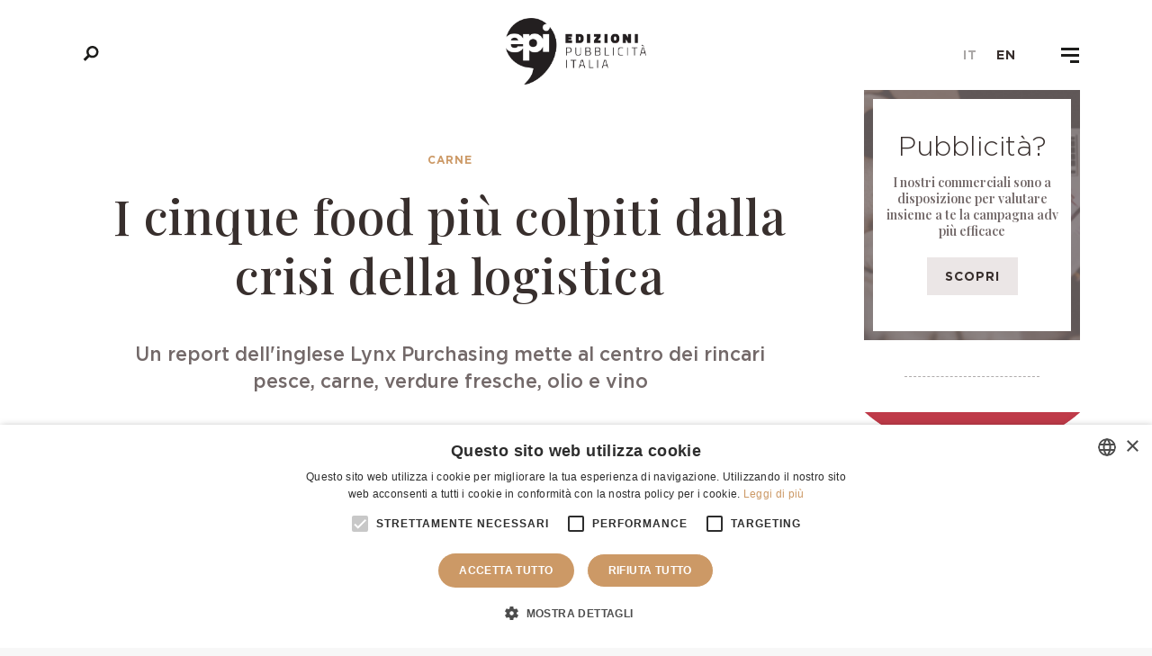

--- FILE ---
content_type: text/html; charset=UTF-8
request_url: https://pubblicitaitalia.com/it/carne/i-cinque-food-piu-colpiti-dalla-crisi-della-logistica
body_size: 13778
content:
<!DOCTYPE html>
<html>
    <head>
        <!-- Global site tag (gtag.js) - Google Analytics -->

<!-- Google tag (gtag.js) -->
<script async src="https://www.googletagmanager.com/gtag/js?id=G-PDS2711G9P"></script>
<script>
  window.dataLayer = window.dataLayer || [];
  function gtag(){dataLayer.push(arguments);}
  gtag('js', new Date());
  
  gtag('config', 'G-PDS2711G9P');
</script>

<meta charset="utf-8">
<title> I cinque food più colpiti dalla crisi della logistica  | Edizioni Pubblicità Italia Srl</title>
<meta name="description" content="">
<meta name="title" content="">
<meta name="author" content="ESC">
<meta name="viewport" content="width=device-width, initial-scale=1.0">
<meta name="generator" content="OctoberCMS">
<meta http-equiv="X-UA-Compatible" content="IE=edge">
<meta name="viewport" content="width=device-width, initial-scale=1">
<meta name="description" content="">
<meta http-equiv="content-language" content="en">
<meta name="keywords" content="">
<link rel="apple-touch-icon" sizes="180x180" href="https://pubblicitaitalia.com/themes/epi/assets/images/favicon/apple-touch-icon.png">
<link rel="icon" type="image/png" sizes="32x32" href="https://pubblicitaitalia.com/themes/epi/assets/images/favicon/favicon-32x32.png">
<link rel="icon" type="image/png" sizes="16x16" href="https://pubblicitaitalia.com/themes/epi/assets/images/favicon/favicon-16x16.png">
<link rel="manifest" href="https://pubblicitaitalia.com/themes/epi/assets/images/favicon/site.webmanifest">
<link rel="mask-icon" href="https://pubblicitaitalia.com/themes/epi/assets/images/favicon/safari-pinned-tab.svg" color="#5bbad5">
<link rel="shortcut icon" href="https://pubblicitaitalia.com/themes/epi/assets/images/favicon/favicon.ico">
<meta name="msapplication-TileColor" content="#da532c">
<meta name="msapplication-config" content="https://pubblicitaitalia.com/themes/epi/assets/images/favicon/browserconfig.xml">
<meta name="theme-color" content="#ffffff">
<meta name="msapplication-TileColor" content="#da532c">
<meta name="msapplication-config" content="https://pubblicitaitalia.com/themes/epi/assets/images/favicon/browserconfig.xml">
<meta name="theme-color" content="#ffffff">
<meta property="og:title" content="I cinque food più colpiti dalla crisi della logistica" />
<meta property="og:image" content="https://pubblicitaitalia.com/storage/app/uploads/public/c05/6df/1f0/thumb__600_0_0_0_auto.jpeg" />
<meta property="og:url" content="https://pubblicitaitalia.com/it/carne/i-cinque-food-piu-colpiti-dalla-crisi-della-logistica" />
<meta property="og:site_name" content="Edizioni Pubblicità Italia Srl" />
<meta property="og:description" content="&lt;p&gt;Un report dell&#039;inglese Lynx Purchasing mette al centro dei rincari pesce, carne, verdure fresche, olio e vino&lt;/p&gt;" />
<meta name="twitter:card" content="summary" />
<meta name="twitter:title" content="Edizioni Pubblicità Italia Srl" />
<meta name="twitter:description" content="Edizioni Pubblicità Italia Srl" />
<link rel="icon" type="image/png" href="https://pubblicitaitalia.com/themes/epi/assets/images/epi.png">
<link rel="stylesheet" href="https://pubblicitaitalia.com/themes/epi/assets/vendor/uikit/css/uikit.min.css">
<link rel="stylesheet" href="https://pubblicitaitalia.com/themes/epi/assets/css/main.css">
<link rel="stylesheet" href="https://pubblicitaitalia.com/themes/epi/assets/css/css.css">

<script type="text/javascript" charset="UTF-8" src="//cdn.cookie-script.com/s/2733db5cfad057ac58b423f614140b1c.js"></script>    </head>
    <body>
        <!-- Menu -->
<div style="display: none; visibility: hidden;">
	<svg xmlns="http://www.w3.org/2000/svg" xmlns:xlink="http://www.w3.org/1999/xlink">
		<symbol viewbox="0 0 43 13" id="arrow-long-left">
			<path d="M1.5 6.738l4.6 4.1c.2.2.4.2.6 0 .2-.2.2-.4 0-.6l-3.9-3.4h38.4c.2 0 .4-.2.4-.4s-.2-.4-.4-.4H2.8l3.9-3.3c.2-.2.1-.5 0-.6-.2-.2-.4-.2-.6 0l-4.6 4.1c-.2.2-.1.4 0 .5z"></path>
		</symbol>
		<symbol viewbox="0 0 43 13" id="arrow-long-right">
			<path d="M41.5 6.238l-4.6-4.1c-.2-.2-.4-.2-.6 0-.2.2-.2.4 0 .6l3.9 3.4H1.8c-.2 0-.4.2-.4.4s.2.4.4.4h38.4l-3.9 3.3c-.2.2-.1.5 0 .6.2.2.4.2.6 0l4.6-4.1c.2-.1.1-.4 0-.5z"></path>
		</symbol>
		<symbol id="arrow-bottom" viewbox="0 0 32 32">
			<path class="ast0" d="M32 2.3L16 29.7 0 2.3h32z"></path>
		</symbol>
		<symbol id="arrow-left" viewbox="0 0 32 32">
			<path class="bst0" d="M29.7 32L2.3 16 29.7 0v32z"></path>
		</symbol>
		<symbol id="arrow-right" viewbox="0 0 32 32">
			<path class="cst0" d="M2.3 0l27.5 16L2.3 32V0z"></path>
		</symbol>
		<symbol id="arrow-top" viewbox="0 0 32 32">
			<path class="dst0" d="M0 29.7L16 2.3l16 27.5-32-.1z"></path>
		</symbol>
		<symbol id="bag" viewbox="0 0 32 32">
			<path class="est0" d="M22.4 0H9.6v7.7H3.8V32h24.5V7.7h-5.9V0zm-10 2.7h7.2v5h-7.2v-5z"></path>
		</symbol>
		<symbol viewbox="0 0 96.124 96.123" id="facebook">
			<path d="M72.089.02L59.624 0C45.62 0 36.57 9.285 36.57 23.656v10.907H24.037a1.96 1.96 0 0 0-1.96 1.961v15.803a1.96 1.96 0 0 0 1.96 1.96H36.57v39.876a1.96 1.96 0 0 0 1.96 1.96h16.352a1.96 1.96 0 0 0 1.96-1.96V54.287h14.654a1.96 1.96 0 0 0 1.96-1.96l.006-15.803a1.963 1.963 0 0 0-1.961-1.961H56.842v-9.246c0-4.444 1.059-6.7 6.848-6.7l8.397-.003a1.96 1.96 0 0 0 1.959-1.96V1.98A1.96 1.96 0 0 0 72.089.02z"></path>
		</symbol>
		<symbol id="heart" viewbox="0 0 32 32">
			<path class="hst0" d="M23.3 2.6c-2.7 0-5.6 1.7-7.3 3.5-1.7-1.7-4.6-3.5-7.3-3.5C3.6 2.6 0 6.6 0 12c0 8.4 14.9 16.9 15.6 17.2.1.1.3.1.4.1s.3 0 .4-.1C17.1 28.9 32 20.4 32 12c0-5.4-3.6-9.4-8.7-9.4"></path>
		</symbol>
		<symbol viewbox="0 0 24 24" id="instagram">
			<path d="M12 2.2c3.2 0 3.6 0 4.8.1 3.3.1 4.8 1.7 4.9 4.9.1 1.3.1 1.6.1 4.8 0 3.2 0 3.6-.1 4.8-.1 3.2-1.7 4.8-4.9 4.9-1.3.1-1.6.1-4.8.1-3.2 0-3.6 0-4.8-.1-3.3-.1-4.8-1.7-4.9-4.9-.1-1.3-.1-1.6-.1-4.8 0-3.2 0-3.6.1-4.8C2.4 4 4 2.4 7.2 2.3c1.2-.1 1.6-.1 4.8-.1zM12 0C8.7 0 8.3 0 7.1.1 2.7.3.3 2.7.1 7.1 0 8.3 0 8.7 0 12c0 3.3 0 3.7.1 4.9.2 4.4 2.6 6.8 7 7 1.2.1 1.6.1 4.9.1 3.3 0 3.7 0 4.9-.1 4.4-.2 6.8-2.6 7-7 .1-1.2.1-1.6.1-4.9 0-3.3 0-3.7-.1-4.9-.2-4.4-2.6-6.8-7-7C15.7 0 15.3 0 12 0zm0 5.8c-3.4 0-6.2 2.8-6.2 6.2 0 3.4 2.8 6.2 6.2 6.2 3.4 0 6.2-2.8 6.2-6.2 0-3.4-2.8-6.2-6.2-6.2zM12 16c-2.2 0-4-1.8-4-4s1.8-4 4-4 4 1.8 4 4-1.8 4-4 4zm6.4-11.8c-.8 0-1.4.6-1.4 1.4S17.6 7 18.4 7c.8 0 1.4-.6 1.4-1.4s-.6-1.4-1.4-1.4z"></path>
		</symbol>
		<symbol id="logo-footer" viewbox="0 0 200 58">
			<path class="jst0" d="M82.3 13.7H79l7.5 11.7h4.2L85 16.3c2.8-1 4.7-3.8 4.7-7.1 0-1.9-.8-3.9-2.1-5.3-1.4-1.6-3.3-2.5-5.3-2.5H71.9v24h3.7V4.8h6.5c1 0 1.9.5 2.7 1.3.8.9 1.2 2 1.2 3.1 0 1.2-.4 2.3-1 3.1-.6.6-1.4 1.4-2.7 1.4zM52.7 25.4h4l-9.8-24H44l-9.9 24h4l2.7-6.8H50l2.7 6.8zM49 15.5h-7.4l3.8-9.3 3.6 9.3zM196.3 1.4v17.4L182.4 1.4h-2.8v24h3.7V8.3l13.6 17.1h3.1v-24zM151.8 1.2c-3.1 0-6 1.3-8.1 3.7-2.1 2.3-3.2 5.4-3.2 8.5 0 3.1 1.1 6.1 3.1 8.4 2.1 2.4 5 3.8 8.2 3.8 3.1 0 6-1.3 8.1-3.7 2.1-2.3 3.2-5.4 3.2-8.5 0-3-1.1-6-3.1-8.3-2.1-2.5-5-3.9-8.2-3.9zm7.6 12.2c0 2.2-.7 4.4-2 6-1 1.3-2.8 2.7-5.5 2.7-2.1 0-4.1-.9-5.5-2.7-1.3-1.6-2.1-3.8-2.1-6.1 0-5.5 3.9-8.7 7.6-8.7 2.1 0 4 .9 5.5 2.6 1.2 1.7 2 3.9 2 6.2zM17.7 18.3c-.6 1.3-1.5 2.3-2.8 3-1.1.6-2.3.9-3.5.9-2.1 0-4-.9-5.5-2.7-1.4-1.7-2.2-3.9-2.2-6.2 0-4.2 2.7-8.7 7.6-8.7 1.3 0 4.5.4 6.1 3.7l.2.4 3-1.9-.1-.3c-1.6-3.3-5-5.3-9-5.3C4.3 1.2 0 7.3 0 13.2c0 3 1.1 6.1 3.1 8.5 2.2 2.5 5 3.9 8.1 3.9 1.9 0 3.9-.5 5.6-1.4 1.9-1 3.3-2.5 4-4.2l.1-.3-3.1-1.7-.1.3zM125.6 19c0-2.7-1.6-4.9-4-6 1.6-1.1 2.6-3 2.6-5.3 0-1.6-.6-3.1-1.5-4.3-1.1-1.3-2.5-2-4.2-2h-11.7v24h11.7c1.9 0 3.7-.6 5.1-1.7 1.3-1.2 2-2.9 2-4.7zm-15.1-7.3v-7h7c1.7 0 3 1.5 3 3.5 0 2.1-1.2 3.5-3 3.5h-7zm11.4 6.8c0 .9-.4 1.8-1 2.5-.7.7-1.5 1.1-2.5 1.1h-8v-7.2h7.9c2-.1 3.6 1.6 3.6 3.6zM121.6 46.1h4.1v10.6h2.3V46.1h4.1V44h-10.5zM57.5 50.1c.7-.6 1-1.5 1-2.7 0-.8-.3-1.7-.8-2.3-.6-.7-1.4-1.1-2.3-1.1h-6.1v12.7h6.3c2.2 0 3.9-1.5 3.9-3.5 0-1.3-.8-2.4-2-3.1zm-1.9 4.5h-4v-3.3h3.9c.9 0 1.7.8 1.7 1.7 0 .9-.7 1.6-1.6 1.6zm-.6-5.3h-3.4v-3.2h3.3c.8 0 1.4.7 1.4 1.6-.1.8-.4 1.6-1.3 1.6zM111.5 50.4c0 1.2-.2 2.3-.7 3-.5.8-1.4 1.3-2.5 1.3s-2-.4-2.5-1.3c-.5-.7-.7-1.8-.7-3V44h-2.3v6.4c0 1.8.4 3.3 1.2 4.4 1 1.3 2.4 2 4.3 2 1.8 0 3.3-.7 4.2-1.9.8-1.1 1.2-2.6 1.2-4.4V44h-2.3v6.4zM145 49.9l-3.4-5.9h-2.5l4.8 8v4.7h2.3v-4.6L151 44h-2.6zM88.8 44l-5.2 12.7H86l1.4-3.5h4.5l1.4 3.5h2.4L90.5 44h-1.7zm2.5 7.3H88l1.7-4.1 1.6 4.1zM69.9 51.2h5.6v-2h-5.6v-3.1h6.5V44h-8.7v12.7h8.8v-2.1h-6.6z"></path>
		</symbol>
		<symbol id="logo-header" viewbox="0 0 80 80">
			<path class="kst0" d="M0 0v80h80V0H0zm19.9 60.4h-6.8V46.2H20c2.1 0 3.4 2 3.4 3.8 0 1.3-.5 2.4-1.4 3.1 1.4.7 2.2 2 2.2 3.5 0 2.2-1.8 3.8-4.3 3.8zM25 29.3c-.9 2.2-3.6 3.3-5.7 3.3-4 0-6.7-3.8-6.7-7.3s2.5-7.1 6.8-7.1c2.4 0 4.4 1.2 5.3 3.1l.1.3-1.9 1.2-.2-.3c-.9-1.9-2.7-2.1-3.5-2.1-2.8 0-4.3 2.5-4.3 4.9 0 2.8 2 5 4.4 5 1.2 0 2.8-.6 3.6-2.2l.1-.3 2 1.1v.4zm14.1 31.2c-4.1 0-6.7-3.7-6.7-7.2 0-1.8.7-3.7 1.9-5 1.3-1.4 3-2.2 4.8-2.2 1.9 0 3.6.8 4.8 2.3 1.2 1.4 1.8 3.2 1.8 4.9.1 4-2.9 7.2-6.6 7.2zm4.2-27.9l-1.6-4h-5.2l-1.6 4h-2.6l5.8-14.2H40l5.8 14.2h-2.5zM66 60.4h-2l-7.8-9.7v9.7H54V46.2h1.7l8 9.9v-9.9H66v14.2zm-2.4-27.8l-4.5-7.1h2.1c1.1 0 2-1 2-2.4 0-1.3-1-2.4-2.1-2.4h-3.6v12h-2.4V18.4h6.1c2.6 0 4.4 2.4 4.4 4.6 0 1.9-1.1 3.6-2.7 4.2l3.4 5.3h-2.7z"></path>
			<path class="kst0" d="M39.1 48.3c-2.7 0-4.3 2.5-4.3 5 0 2.4 1.6 5 4.3 5 2.7 0 4.3-2.5 4.3-5 0-2.4-1.6-5-4.3-5zM21 50.3c0-1.1-.7-1.9-1.6-1.9h-3.9v3.8h3.9c1 0 1.6-.8 1.6-1.9zM39.1 21.6l-2 5H41zM19.9 54.3h-4.4v4H20c1 0 1.9-.9 1.9-2-.1-1.1-1-2-2-2z"></path>
		</symbol>
		<symbol viewbox="0 0 14 14" id="mail">
			<g fill="#fff">
				<path d="M7 9L5.268 7.484.316 11.729c.18.167.423.271.691.271h11.986c.267 0 .509-.104.688-.271L8.732 7.484 7 9z"></path>
				<path d="M13.684 2.271A1.007 1.007 0 0 0 12.993 2H1.007c-.267 0-.509.104-.689.273L7 8l6.684-5.729zM0 2.878v8.308l4.833-4.107zM9.167 7.079L14 11.186V2.875z"></path>
			</g>
		</symbol>
		<symbol viewbox="0 0 100 125" id="newsletter">
			<path d="M8.2 15.9L19.4 27 17 29.4l-11.2-11 2.4-2.5zM51.7 5v15.8h-3.4V5h3.4zM91.8 15.9L80.6 27.1l2.4 2.4 11.2-11.1-2.4-2.5zM50 63.8L25 43.5h50L50 63.8zM38.7 60L24.9 48.9V75l13.8-15zm22.6 0L75 75V48.9L61.3 60zm-3.2 2.6L50 69.2l-8.1-6.6L25 81.1h50L58.1 62.6z"></path>
		</symbol>
		<symbol id="pinterest" viewbox="0 0 24 24">
			<path id="npinterest-1" class="nst0" d="M12 0C5.4 0 0 5.4 0 12c0 5.1 3.2 9.4 7.6 11.2-.1-.9-.2-2.4 0-3.4.2-.9 1.4-6 1.4-6s-.3-.8-.3-1.8c0-1.7 1-2.9 2.2-2.9 1 0 1.5.8 1.5 1.7 0 1-.7 2.6-1 4-.3 1.2.6 2.2 1.8 2.2 2.1 0 3.8-2.2 3.8-5.5 0-2.9-2.1-4.9-5-4.9-3.4 0-5.4 2.6-5.4 5.2 0 1 .4 2.1.9 2.7.1.1.1.2.1.3-.1.4-.3 1.2-.3 1.4-.1.2-.2.3-.4.2-1.5-.7-2.4-2.9-2.4-4.6 0-3.8 2.8-7.3 7.9-7.3 4.2 0 7.4 3 7.4 6.9 0 4.1-2.6 7.5-6.2 7.5-1.2 0-2.4-.6-2.8-1.4 0 0-.6 2.3-.7 2.9-.3 1-1 2.3-1.5 3.1 1 .3 2.2.5 3.4.5 6.6 0 12-5.4 12-12S18.6 0 12 0z"></path>
		</symbol>
		<symbol viewbox="0 0 60 80" id="rss">
			<path d="M47.5 55c-2.6 0-5.1.8-7.1 2.2L24.2 44.4c.5-1.4.8-2.8.8-4.4 0-1.6-.3-3.1-.9-4.5l16-12.8c2.1 1.5 4.6 2.4 7.4 2.4C54.4 25 60 19.4 60 12.5S54.4 0 47.5 0 35 5.6 35 12.5c0 1.4.2 2.8.7 4.1l-16.2 13c-2-1.3-4.4-2.1-6.9-2.1C5.6 27.5 0 33.1 0 40s5.6 12.5 12.5 12.5c2.6 0 5-.8 7.1-2.2l16.2 12.8c-.5 1.4-.8 2.9-.8 4.4C35 74.4 40.6 80 47.5 80S60 74.4 60 67.5 54.4 55 47.5 55"></path>
		</symbol>
		<symbol id="search" viewbox="0 0 32 32">
			<path id="pmagnifier-1" class="pst0" d="M31.9 27.8l-8.5-8.5c1.2-2 2-4.3 2-6.7 0-7-5.7-12.6-12.6-12.6C5.8 0 .1 5.7.1 12.6c0 7 5.7 12.6 12.6 12.6 2.4 0 4.6-.6 6.5-1.8l8.5 8.5 4.2-4.1zM4.8 12.6c0-4.4 3.6-7.9 7.9-7.9 4.4 0 7.9 3.6 7.9 7.9 0 4.4-3.6 7.9-7.9 7.9-4.3 0-7.9-3.5-7.9-7.9z"></path>
		</symbol>
		<symbol id="selection" viewbox="0 0 32 32">
			<g transform="translate(0 -952.362)">
				<path class="qst0" d="M9.1 965h5.3l-2.7 2.7-2.6-2.7zM17.6 965h5.3l-2.7 2.7-2.6-2.7zM7.5 965.5l2.4 2.4H5.1l2.4-2.4zM16 965.5l2.5 2.4h-4.9l2.4-2.4zM24.5 965.5l2.4 2.4H22l2.5-2.4zM4.6 969.4h6.6l3.3 13.5-9.9-13.5zM12.7 969.4h6.7L16 983.2l-3.3-13.8zM20.8 969.4h6.6l-9.8 13.5 3.2-13.5zM.9 957.5l4 4-.9.9-4-4 .9-.9zM16.6 953.5v5.7h-1.2v-5.7h1.2zM31.1 957.5l-4 4 .9.9 4-4-.9-.9z"></path>
			</g>
		</symbol>
		<symbol viewbox="0 0 63.6 60.5" id="star">
			<path d="M31.8 0l-7.6 22.9-24.2.2 19.5 14.3-7.4 23.1 19.7-14.1 19.6 14.1-7.3-23.1 19.5-14.3-24.2-.2z"></path>
		</symbol>
		<symbol viewbox="0 0 24 24" id="twitter">
			<path d="M24 4.6c-.9.4-1.8.7-2.8.8 1-.6 1.8-1.6 2.2-2.7-1 .6-2 1-3.1 1.2-.9-1-2.2-1.6-3.6-1.6-3.2 0-5.5 3-4.8 6-4.2-.2-7.8-2.2-10.2-5.2C.4 5.4 1 8.3 3.2 9.7c-.8 0-1.6-.2-2.2-.6-.1 2.3 1.6 4.4 3.9 4.9-.7.2-1.5.2-2.2.1.6 2 2.4 3.4 4.6 3.4-2.1 1.6-4.7 2.3-7.3 2 2.2 1.4 4.8 2.2 7.5 2.2 9.1 0 14.3-7.7 14-14.6 1-.7 1.8-1.6 2.5-2.5z"></path>
		</symbol>
	</svg>
</div>
<header class="site-head">
	<button class="btn-search js-toggle-search">
		<div class="search-anim-mask">
			<div class="close-search_wrap">
				<div class="close-search_top"></div>
				<div class="close-search_bottom"></div>
			</div>
			<svg class="btn-search_icon">
				<use xlink:href="#search"></use>
			</svg>
		</div>
	</button>
	<a href="https://pubblicitaitalia.com" class="head-logo">
		<img src="https://pubblicitaitalia.com/themes/epi/assets/images/logo-epi.png">
	</a>
	<div class="site-head-lang">
					<a href="#" data-request="onSwitchLocale" data-request-data="locale: 'it'" class="active">it</a>
					<a href="#" data-request="onSwitchLocale" data-request-data="locale: 'en'" >en</a>
			</div>
	<button class="btn-nav js-toggle-nav">
		<div class="btn-nav_burger">
			<span class="btn-burger_top"></span>
			<span class="btn-burger_middle"></span>
			<span class="btn-burger_bottom"></span>
		</div>
	</button>
</header>

<!-- Nav desktop + mobile -->
<nav class="nav nav-menu">
	<div class="nav-wrap">
		<div class="nav-scrolltop">
			<div class="nav-desktop">
				<div class="nav-container">
					<div class="nav-grid">
						<div class="nav-third" class="nav-link-img">
							<a href="https://pubblicitaitalia.com/it/carne" class="nav-link-img nav-link-carne">
								<h3>Carne</h3>
								<img src="https://pubblicitaitalia.com/storage/app/uploads/public/08a/646/be2/thumb__1000_0_0_0_auto.jpg" alt="Carne" class=""/>
								<div class="btn-arrow">Scopri il settore<span class="arrow">
										<span class="arrow__line"></span>
										<span class="arrow__head"></span>
									</span>
								</div>
							</a>
						</div>
						<div class="nav-third">
							<div class="nav-grid">
								<div class="nav-half">
									<ul class="menu-lateral menu-carne">
										<li>
											<a href="https://pubblicitaitalia.com/it/carne/news">News</a>
										</li>
										

          <li>
            <a href="  https://pubblicitaitalia.com/it/carne/prodotti/eurocarni">Rivista </a>
        </li>
          <li>
            <a href="  https://pubblicitaitalia.com/it/carne/prodotti/euro-annuario-carne">Annuario </a>
        </li>
          <li>
            <a href="  https://pubblicitaitalia.com/it/carne/prodotti/tshirt-etc">T-shirt etc </a>
        </li>
          <li>
            <a href="  https://pubblicitaitalia.com/it/carne/prodotti/banche-dati-esportabili-della-filiera-delle-carni">Banche dati </a>
        </li>
  









									</ul>
								</div>
								<div class="nav-half">
									<ul class="menu-lateral menu-food">
										<li>
											<a href="https://pubblicitaitalia.com/it/food/news">News</a>
										</li>
										

          <li>
            <a href="  https://pubblicitaitalia.com/it/food/prodotti/premiata-salumeria-italiana">Rivista </a>
        </li>
          <li>
            <a href="  https://pubblicitaitalia.com/it/food/prodotti/banche-dati-esportabili-dellagroalimentare">Banche dati </a>
        </li>
  









									</ul>
								</div>
							</div>
						</div>
						<div class="nav-third">
							<a href="https://pubblicitaitalia.com/it/food" class="nav-link-img nav-link-food">
								<h3>Food</h3>
								<img src="https://pubblicitaitalia.com/storage/app/uploads/public/69d/c46/ab5/thumb__1000_0_0_0_auto.jpg" alt="Food" class=""/>
								<div class="btn-arrow">Scopri il settore<span class="arrow">
										<span class="arrow__line"></span>
										<span class="arrow__head"></span>
									</span>
								</div>
							</a>
						</div>
					</div>
					<div class="nav-grid">
						<div class="nav-third"></div>
						<div class="nav-third">
							<a href="https://pubblicitaitalia.com/it/pesce" class="nav-link-img nav-link-pesce">
								<h3>Pesce</h3>
								<img src="https://pubblicitaitalia.com/storage/app/uploads/public/e4e/222/743/thumb__1000_0_0_0_auto.jpg" alt="Pesce" class=""/>
								<div class="btn-arrow">Scopri il settore
									<span class="arrow">
										<span class="arrow__line"></span>
										<span class="arrow__head"></span>
									</span>
								</div>
							</a>
						</div>
						<div class="nav-third">
							<ul class="menu-lateral menu-pesce">
								<li>
									<a href="https://pubblicitaitalia.com/it/pesce/news">News</a>
								</li>
								

          <li>
            <a href="  https://pubblicitaitalia.com/it/pesce/prodotti/il-pesce">Rivista </a>
        </li>
          <li>
            <a href="  https://pubblicitaitalia.com/it/pesce/prodotti/annuario-del-pesce-e-della-pesca">Annuario </a>
        </li>
          <li>
            <a href="  https://pubblicitaitalia.com/it/pesce/prodotti/banche-dati-esportabili-della-filiera-ittica">Banche dati </a>
        </li>
  









							</ul>
						</div>
					</div>

					<div class="nav-grid">
						<div class="nav-third">
							<a href="https://pubblicitaitalia.com/it/sanita" class="nav-link-img nav-link-fallpicks nav-link-sanita">
								<h3>Sanità</h3>
								<img src="https://pubblicitaitalia.com/storage/app/uploads/public/d72/c16/163/thumb__1000_0_0_0_auto.jpg" alt="Sanità" class=""/>
								<div class="btn-arrow">Scopri il settore<span class="arrow">
										<span class="arrow__line"></span>
										<span class="arrow__head"></span>
									</span>
								</div>
							</a>
						</div>
						<div class="nav-third">
							<ul class="menu-lateral menu-sanita">
								<li>
									<a href="https://pubblicitaitalia.com/it/sanita/news">News</a>
								</li>
								

          <li>
            <a href="  https://pubblicitaitalia.com/it/sanit%C3%A0/prodotti/us-annuario-dei-fornitori-della-sanita-in-italia">Annuario </a>
        </li>
  









							</ul>
						</div>
						<div class="nav-third nav-link-fallpicks menu-redazione-cont">
							<h3>Redazione</h3>
							<ul class="menu-redazione">
								<li>
									<a href="https://pubblicitaitalia.com/it/chi-siamo">Chi siamo</a>
								</li>
								<li>
									<a href="https://pubblicitaitalia.com/it/advertising">Advertising</a>
								</li>
								<li>
									<a href="https://pubblicitaitalia.com/it/download">Download</a>
								</li>
								<li>
									<a href="https://pubblicitaitalia.com/it/cover-wall">Cover wall</a>
								</li>
								<li>
									<a href="https://pubblicitaitalia.com/it/contatti">Contatti</a>
								</li>
							</ul>
						</div>
					</div>

					<div class="nav-grid">
						<div class="nav-third"></div>
						<div class="nav-third">
							<a href="https://pubblicitaitalia.com/it/pack4buyer" class="nav-link-img nav-link-fallpicks nav-link-sanita" style="transform: translateY(-70%);">
								<img src="https://pubblicitaitalia.com/storage/app/uploads/public/0f3/ea0/621/thumb__1000_0_0_0_auto.jpg" alt="Pack4Buyer" class=""/>
								<div class="btn-arrow">Scopri il settore<span class="arrow">
										<span class="arrow__line"></span>
										<span class="arrow__head"></span>
									</span>
								</div>
							</a>
						</div>
						<div class="nav-third" style="margin-top: -15%;">
							<p>La piattaforma B2B che mette in relazione la domanda della GDO con l’offerta delle Aziende italiane dell’agroalimentare.</p>
                            <a href="https://pubblicitaitalia.com/it/pack4buyer" class="bold-text-menu link-menu">Scopri Pack4Buyer</a>
                            <a href="https://pubblicitaitalia.com/it/pack4buyer#form" class="bold-text-menu link-menu">Accedi</a>
						</div>
					</div>
				</div>

				<footer class="nav-footer">
					<div class="uk-section">
						<div class="uk-container uk-container-expand">
							<h3 class="uk-center">Edizioni Pubblicità Italia S.r.l.</h3>
							<div uk-grid uk-height-match="target: > .block--height" class="uk-flex uk-flex-middle uk-grid-match uk-grid-divider">
								<div class="block block--link block--height uk-width-1-3@m">
									<p>
										<a href="https://issuu.com/edizionipubblicitaitalia" target="_blank">issuu.com/edizionipubblicitaitalia</a>
									</p>
									<p>Sfoglia le nostre Riviste sulla piattaforma ISSUU</p>
								</div>
								<div class="block block--social block--height uk-width-1-3@m">
									<ul class="uk-subnav nav-social uk-flex-middle uk-flex-center">
																					<li>
												<a class="el-link uk-icon" rel="noreferrer" href="https://issuu.com/edizionipubblicitaitalia" target="_blank" uk-icon="icon: issuu; ratio: 1.5"></a>
											</li>
																					<li>
												<a class="el-link uk-icon" rel="noreferrer" href="https://www.instagram.com/redazioneepi/" target="_blank" uk-icon="icon: instagram; ratio: 1.5"></a>
											</li>
																					<li>
												<a class="el-link uk-icon" rel="noreferrer" href="https://www.linkedin.com/company/3101658/admin/" target="_blank" uk-icon="icon: linkedin; ratio: 1.5"></a>
											</li>
																					<li>
												<a class="el-link uk-icon" rel="noreferrer" href="https://www.pinterest.it/REDAZIONEEPI/" target="_blank" uk-icon="icon: pinterest; ratio: 1.5"></a>
											</li>
																			</ul>
								</div>
								<div class="block block--link block--height uk-width-1-3@m">
									<p>
										<a href="https://pubblicitaitalia.store" target="_blank">pubblicitaitalia.store</a>
									</p>
									<p>Visita il nostro E-shop</p>

								</div>
							</div>
							<p class="copy-footer uk-center">© 2021 Edizioni Pubblicità Italia S.r.l.<br/><br/>
								Designed and Developed by
								<a href="https://www.escagency.it" target="_blank">Esc Agency</a>
							</p>
						</div>
					</div>
				</footer>
			</div>

			<div class="nav-mobile">
				<div class="nav-container">
					<ul class="nav-mobile_list">
						<li class="nav-mobile_item">
							<a href="https://pubblicitaitalia.com/it/carne" class="nav-mobile_link js-accordion">Carne
								<span class="accordion-icon"></span>
							</a>
							<div class="nav-mobile_dropdown js-accordion-content">
								

<div class="nav-grid">
    <div class="nav-half">
        <ul class="">
                        <li>
                        <a href="https://pubblicitaitalia.com/it/carne/news">News</a>
        </li>
                                  <li>
                  <a href="  https://pubblicitaitalia.com/it/carne/prodotti/eurocarni">Rivista </a>
              </li>
                                                      <li>
                  <a href="  https://pubblicitaitalia.com/it/carne/prodotti/euro-annuario-carne">Annuario </a>
              </li>
                                                                                  </ul>
    </div>
 <div class="nav-half">
        <ul class="">
                                  <li>
              <a href="  https://pubblicitaitalia.com/it/carne/prodotti/tshirt-etc">T-shirt etc </a>
          </li>
                            <li>
              <a href="  https://pubblicitaitalia.com/it/carne/prodotti/banche-dati-esportabili-della-filiera-delle-carni">Banche dati </a>
          </li>
                          </li>
        </ul>
    </div>
</div>










							</div>
						</li>
						<li class="nav-mobile_item">
							<a href="#" class="nav-mobile_link js-accordion">Food<span class="accordion-icon"></span>
							</a>
							<div class="nav-mobile_dropdown js-accordion-content">
								

<div class="nav-grid">
    <div class="nav-half">
        <ul class="">
                        <li>
                        <a href="https://pubblicitaitalia.com/it/food/news">News</a>
        </li>
                                  <li>
                  <a href="  https://pubblicitaitalia.com/it/food/prodotti/premiata-salumeria-italiana">Rivista </a>
              </li>
                                                      <li>
                  <a href="  https://pubblicitaitalia.com/it/food/prodotti/banche-dati-esportabili-dellagroalimentare">Banche dati </a>
              </li>
                              </ul>
    </div>
 <div class="nav-half">
        <ul class="">
                                </li>
        </ul>
    </div>
</div>










							</div>
						</li>
						<li class="nav-mobile_item">
							<a href="#" class="nav-mobile_link js-accordion">Pesce
								<span class="accordion-icon"></span>
							</a>
							<div class="nav-mobile_dropdown js-accordion-content">
								

<div class="nav-grid">
    <div class="nav-half">
        <ul class="">
                        <li>
                        <a href="https://pubblicitaitalia.com/it/pesce/news">News</a>
        </li>
                                  <li>
                  <a href="  https://pubblicitaitalia.com/it/pesce/prodotti/il-pesce">Rivista </a>
              </li>
                                                      <li>
                  <a href="  https://pubblicitaitalia.com/it/pesce/prodotti/annuario-del-pesce-e-della-pesca">Annuario </a>
              </li>
                                                        </ul>
    </div>
 <div class="nav-half">
        <ul class="">
                                  <li>
              <a href="  https://pubblicitaitalia.com/it/pesce/prodotti/banche-dati-esportabili-della-filiera-ittica">Banche dati </a>
          </li>
                          </li>
        </ul>
    </div>
</div>










							</div>
						</li>
						<li class="nav-mobile_item">
							<a href="#" class="nav-mobile_link js-accordion">Sanità
								<span class="accordion-icon"></span>
							</a>
							<div class="nav-mobile_dropdown js-accordion-content">
								

<div class="nav-grid">
    <div class="nav-half">
        <ul class="">
                        <li>
                        <a href="https://pubblicitaitalia.com/it/sanita/news">News</a>
        </li>
                                  <li>
                  <a href="  https://pubblicitaitalia.com/it/sanit%C3%A0/prodotti/us-annuario-dei-fornitori-della-sanita-in-italia">Annuario </a>
              </li>
                              </ul>
    </div>
 <div class="nav-half">
        <ul class="">
                        </li>
        </ul>
    </div>
</div>










							</div>
						</li>
						<li class="nav-mobile_item">
							<a href="#" class="nav-mobile_link js-accordion">Redazione
								<span class="accordion-icon"></span>
							</a>
							<div class="nav-mobile_dropdown js-accordion-content">
								<div class="nav-grid">
									<div class="nav-half">
										<ul class="">
											<li>
												<a href="https://pubblicitaitalia.com/it/chi-siamo">Chi siamo</a>
											</li>
											<li>
												<a href="https://pubblicitaitalia.com/it/advertising">Advertising</a>
											</li>
										</ul>
									</div>
									<div class="nav-half">
										<ul class="">
											<li>
												<a href="https://pubblicitaitalia.com/it/download">Download</a>
											</li>
											<li>
												<a href="https://pubblicitaitalia.com/it/cover-wall">Cover wall</a>
											</li>
											<li>
												<a href="https://pubblicitaitalia.com/it/contatti">Contatti</a>
											</li>
										</ul>
									</div>
								</div>
							</div>
						</li>
						<li class="nav-mobile_item">
							<a href="#" class="nav-mobile_link js-accordion">Pack4buyer
								<span class="accordion-icon"></span>
							</a>
							<div class="nav-mobile_dropdown js-accordion-content">
								<div class="nav-grid">
									<div class="nav-half">
										<ul class="">
											<li>
												<a 
													href="https://pubblicitaitalia.com/it/pack4buyer" 
													class="bold-text-menu link-menu">
													Scopri Pack4Buyer
												</a>
											</li>
											<li>
												<a 
													href="https://pubblicitaitalia.com/it/pack4buyer#form" 
													class="bold-text-menu link-menu">
													Accedi
												</a>
											</li>
										</ul>
									</div>
								</div>
							</div>							
						</li>
					</ul>
					<div class="site-head-lang-mobile">
													<a href="#" data-request="onSwitchLocale" data-request-data="locale: 'it'" class="active">it</a>
													<a href="#" data-request="onSwitchLocale" data-request-data="locale: 'en'" >en</a>
											</div>
				</div>
			</div>
		</div>
	</div>
</nav>

<!-- Search overlay -->
<div class="search-overlay">
    <div class="search-wrap">
        <div class="search-container">
            <form class="search-form" action="https://pubblicitaitalia.com/it/carne/i-cinque-food-piu-colpiti-dalla-crisi-della-logistica?q=" method="get">
                <div class="ss-search-form">
                    <div class="ss-search-form__input">
                        <input name="q" type="text" placeholder="Cerca qui"
                               value=""
                               autocomplete="off"
                               class="search_input js-search-input"
                               autofocus
                                                                    data-track-input
                                    data-request="searchInput::onType"
                                    data-request-before-update="document.getElementById('autocomplete-results').classList.add('ss-search-form__results--visible')"
                                    data-request-update="'searchInput::autocomplete': '#autocomplete-results'"
                                                        >
                        <!-- <button class="ss-search-form__submit" type="submit">Search</button>-->
                    </div>

                </div>
            </form>
            <div class="search-grid">

                <div class="search-whole">
                    <div uk-grid>
                        <div class="search-number is-active uk-width-1-2@s">
                            <span>Risultati</span> <span class="arrow"><span class="arrow__line"></span><span class="arrow__head"></span></span> <span class="js-search-product-count"></span>
                        </div>
                        <div class="uk-width-1-2@s">
                            <ul uk-tab="connect: #search-results" class="uk-flex-right">
                            <li class="uk-active"><a href="#">Articoli</a></li>
                            <!--    <li><a href="#">Sito</a></li> -->

                            </ul>
                        </div>
                    </div>
                    <div class="search-grid js-products-search-results">

                        <ul id="search-results" class="uk-switcher uk-margin">
                        <li id="search-results-articoli" class="uk-active">
                            <div class="ss-search-form__results" id="autocomplete-results"></div>
                        </li>
                          <!--<li id="search-results-sito">
                                <div class="ss-search-form__results" id="autocomplete-results"></div>
                            </li>-->

                        </ul>
                    </div>
                </div>
            </div>
        </div>
    </div>
</div>
        <!-- Content -->
        <section class="site-page layout-sidebar uk-section">
            <div class="uk-container">
                <div uk-grid class="grid-sidebar">
                    <div class="content uk-width-4-5@m">
                        


<div class="uk-section uk-padding-remove-bottom news-articolo">
    <div class="uk-container">
        <div class="uk-grid-margin uk-container uk-container-xsmall">
            <div class="tm-grid-expand uk-child-width-1-1" uk-grid>
                <div class="uk-width-1-1@m">
                    <div class="el-categoria uk-margin-remove-vertical uk-text-center">carne</div>

                    <h1 class="uk-heading-small uk-margin uk-text-center">I cinque food più colpiti dalla crisi della logistica</h1>

                    <div class="el-intro uk-panel uk-text-lead uk-margin-medium uk-text-center"><p>Un report dell'inglese Lynx Purchasing mette al centro dei rincari pesce, carne, verdure fresche, olio e vino</p></div>

                    <div class="el-meta uk-panel uk-text-meta uk-margin uk-text-center">
                    21, Feb 2024
                    </div>
                </div>
            </div>
        </div>

        <div class="tm-grid-expand uk-child-width-1-1 uk-margin-large" uk-grid>
            <div class="uk-width-1-1@m">
                <div class="uk-margin" style="background-image: url(https://pubblicitaitalia.com/storage/app/uploads/public/c05/6df/1f0/thumb__1400_0_0_0_auto.jpeg); padding-bottom:50%; background-size:cover; background-position:center">

                </div>
            </div>
        </div>

        <div class="el-content uk-grid-margin uk-container uk-container-xsmall">
            <div class="tm-grid-expand uk-child-width-1-1" uk-grid>
                <div class="uk-width-1-1@m">


                    <div class="uk-panel uk-dropcap uk-margin">
                      
                                            <p>Carne, carote e insalata, ma anche pesce, olio, vino. Sono questi gli alimenti che potrebbero rincarare di più per colpa della situazione nel Mar Rosso che ha scatenato una crisi di riflesso nella catena logistica mondiale. Lo sottolineano le previsioni di mercato per la primavera 2024 di Lynx Purchasing, azienda britannica specializzata nell'acquisto di prodotti per hotel, ristoranti, pub e case di cura, fondata nel 2002 e composta da un team di esperti e buyer del settore della ristorazione e dell'ospitalità. Dall'osservatorio di Lynx, in realtà, scaturisce un quadro della situazione per niente confortante, anche se alcune indicazioni sulla crisi della logistica possono essere "utili" ad affrontare la situazione quotidiana.
	<br>Secondo la società di ricerca, ci sono cinque prodotti che probabilmente saranno più difficili o più costosi da reperire da qui in avanti. Questo perché una serie di eventi, dalla crisi in corso in Ucraina alle rotte di trasporto, ai blocchi e alle proteste degli agricoltori europei, fino alle condizioni climatiche sfavorevoli, hanno causato (e stanno causando ancora) problemi nella catena di approvvigionamento alimentare. Sebbene l'inflazione si stia attenuando, spiegano gli esperti, la supply chain rimane sensibile agli shock, con diversi prodotti alimentari che potrebbero continuare a scarseggiare e ad avere prezzi più alti rispetto agli anni precedenti all'era della "permacrisi", la crisi permanente. Secondo le previsioni di mercato di Lynx Purchasing, cinque prodotti probabilmente saranno più difficili o più costosi da reperire, tanto da consigliare una serie di . Vediamoli:
	<br>
	<br><strong>1. Pesce.</strong> A causa dei cambiamenti nelle valutazioni di sostenibilità di molte specie, il report consiglia agli operatori del settore hospitality di lavorare a stretto contatto con i loro fornitori per pianificare i menu di primavera. Il rapporto segnala che il pesce d'allevamento può essere l'opzione più conveniente e sostenibile per alcune specie, mentre il pesce congelato e lavorato potrebbe risentire dei maggiori costi di spedizione dovuti al conflitto in Medio Oriente.
	<br>
	<br><strong>2. Verdure e insalate fresche.</strong> "Le condizioni umide seguite da temperature rigide, soprattutto nel Regno Unito, hanno influito su una serie di colture, sia in termini di resa che di costi di raccolta -sottolinea il report-. Questo si ripercuoterà sulle verdure fresche per alcuni mesi, con carote, cipolle e patate novelle che ne risentiranno maggiormente". Nel frattempo, le temperature elevate registrate in Europa durante l'estate e l'autunno scorso hanno colpito duramente le coltivazioni di insalata: ciò significa che i prezzi potrebbero rimanere alti fino a quando i raccolti di insalata non saranno più disponibili in primavera.
	<br>
	<br><strong>3. Carne.</strong> Il report di Lynx Purchasing sottolinea che "la domanda di carne bovina ha mantenuto alti i prezzi del bestiame: durante l'inverno -spiega il report- si è registrato un aumento della domanda di tagli pregiati, come le bistecche e le fette biscottate, e una forte richiesta di stinchi di agnello". Con l'avvicinarsi della primavera, e in particolare in vista della Pasqua, è probabile che la carne di agnello, soprattutto, e quella da fare arrosto "saranno ulteriormente richieste".
	<br>
	<br><strong>4. Olio.</strong> Il conflitto in corso tra Russia e Ucraina dovrebbe mantenere alti i prezzi dell'olio di girasole: nel frattempo, "il raccolto di olive ha risentito del clima caldo dello scorso anno, aumentando la pressione su questo prodotto", spiega il report.
	<br>
	<br><strong>5. Vino.&nbsp;</strong>Le condizioni climatiche calde della scorsa estate hanno causato problemi alla vendemmia. Ciò ha comportato un aumento dei costi del vino. "Anche se i vini del Nuovo Mondo hanno una migliore disponibilità, è probabile che siano colpiti dai costosi costi di spedizione", conclude il report.
	<br>
	<br>
	<br><strong>fc - 38412<br>Roma, RM, Italia, 20/02/2024 19:26<br>EFA News - European Food Agency</strong>
	<br>
	<br>
	<br>
	<br>
</p>


                      
                                          </div>
                    <div class="uk-margin-medium">
                        <a href="https://pubblicitaitalia.com/it/carne/news" class="btn-arrow">Torna indietro<span class="arrow"><span class="arrow__line"></span><span class="arrow__head"></span></span></a>
                    </div>
                </div>
            </div>
        </div>
    </div>
</div>



<div class="uk-section news-correlati">
    <div class="uk-container uk-container-expand">
        <div class="tm-grid-expand uk-child-width-1-1 uk-grid-margin" uk-grid>
            <div class="uk-width-1-1@m uk-first-column">
                <hr>
                <h6 class="uk-margin-small">News correlate</h6>
            </div>
        </div>
        <div class="tm-grid-expand uk-grid-small uk-grid-divider uk-margin-medium" uk-grid>
                                <div class="uk-width-1-2@s uk-width-1-4@m">
                <div class="uk-panel uk-margin-remove-first-child uk-margin">
                    <a href="https://pubblicitaitalia.com/it/carne/giornata-della-suinicoltura-2026">
                              <div class="uk-margin" style="background-image: url(https://pubblicitaitalia.com/storage/app/uploads/public/a76/a00/563/thumb__600_0_0_0_auto.png); padding-bottom:50%; background-size:cover; background-position:center"></div>
                    </a>
                    <h3 class="el-title uk-margin-top uk-margin-remove-bottom">
                        <a href="https://pubblicitaitalia.com/it/carne/giornata-della-suinicoltura-2026" class="uk-link-heading">Giornata della Suinicoltura 2026</a>
                    </h3>
                </div>
            </div>
                                            <div class="uk-width-1-2@s uk-width-1-4@m">
                <div class="uk-panel uk-margin-remove-first-child uk-margin">
                    <a href="https://pubblicitaitalia.com/it/carne/carne-bovina-assocarni-in-audizione-alla-camera-su-coltiva-italia">
                              <div class="uk-margin" style="background-image: url(https://pubblicitaitalia.com/storage/app/uploads/public/84a/2b5/fb3/thumb__600_0_0_0_auto.jpg); padding-bottom:50%; background-size:cover; background-position:center"></div>
                    </a>
                    <h3 class="el-title uk-margin-top uk-margin-remove-bottom">
                        <a href="https://pubblicitaitalia.com/it/carne/carne-bovina-assocarni-in-audizione-alla-camera-su-coltiva-italia" class="uk-link-heading">Carne bovina, ASSOCARNI in audizione alla Camera su Coltiva Italia</a>
                    </h3>
                </div>
            </div>
                                            <div class="uk-width-1-2@s uk-width-1-4@m">
                <div class="uk-panel uk-margin-remove-first-child uk-margin">
                    <a href="https://pubblicitaitalia.com/it/carne/nutrizione-e-performance-la-carne-di-manzo-irlandese-alleata-degli-atlet-olimpici">
                              <div class="uk-margin" style="background-image: url(https://pubblicitaitalia.com/storage/app/uploads/public/8b8/f2a/322/thumb__600_0_0_0_auto.jpg); padding-bottom:50%; background-size:cover; background-position:center"></div>
                    </a>
                    <h3 class="el-title uk-margin-top uk-margin-remove-bottom">
                        <a href="https://pubblicitaitalia.com/it/carne/nutrizione-e-performance-la-carne-di-manzo-irlandese-alleata-degli-atlet-olimpici" class="uk-link-heading">Nutrizione e performance, la carne di manzo irlandese alleata degli atlet olimpici</a>
                    </h3>
                </div>
            </div>
                                            <div class="uk-width-1-2@s uk-width-1-4@m">
                <div class="uk-panel uk-margin-remove-first-child uk-margin">
                    <a href="https://pubblicitaitalia.com/it/carne/commercio-mondiale-delle-carni-nel-2026-due-velocita">
                              <div class="uk-margin" style="background-image: url(https://pubblicitaitalia.com/storage/app/uploads/public/144/45e/b8a/thumb__600_0_0_0_auto.jpg); padding-bottom:50%; background-size:cover; background-position:center"></div>
                    </a>
                    <h3 class="el-title uk-margin-top uk-margin-remove-bottom">
                        <a href="https://pubblicitaitalia.com/it/carne/commercio-mondiale-delle-carni-nel-2026-due-velocita" class="uk-link-heading">Commercio mondiale delle carni: nel 2026 due velocità</a>
                    </h3>
                </div>
            </div>
                                            <div class="uk-width-1-2@s uk-width-1-4@m">
                <div class="uk-panel uk-margin-remove-first-child uk-margin">
                    <a href="https://pubblicitaitalia.com/it/carne/andamento-comparto-suino-a-dicembre-2025">
                              <div class="uk-margin" style="background-image: url(https://pubblicitaitalia.com/storage/app/uploads/public/88e/e8b/6df/thumb__600_0_0_0_auto.jpg); padding-bottom:50%; background-size:cover; background-position:center"></div>
                    </a>
                    <h3 class="el-title uk-margin-top uk-margin-remove-bottom">
                        <a href="https://pubblicitaitalia.com/it/carne/andamento-comparto-suino-a-dicembre-2025" class="uk-link-heading">Andamento comparto suino a dicembre 2025</a>
                    </h3>
                </div>
            </div>
                                            <div class="uk-width-1-2@s uk-width-1-4@m">
                <div class="uk-panel uk-margin-remove-first-child uk-margin">
                    <a href="https://pubblicitaitalia.com/it/carne/marca-by-bolognafiere-adm-domani-si-apre-lanno-della-mdd">
                              <div class="uk-margin" style="background-image: url(https://pubblicitaitalia.com/storage/app/uploads/public/83d/ece/017/thumb__600_0_0_0_auto.jpg); padding-bottom:50%; background-size:cover; background-position:center"></div>
                    </a>
                    <h3 class="el-title uk-margin-top uk-margin-remove-bottom">
                        <a href="https://pubblicitaitalia.com/it/carne/marca-by-bolognafiere-adm-domani-si-apre-lanno-della-mdd" class="uk-link-heading">Marca by BolognaFiere &amp; ADM Domani si apre l’anno della MDD</a>
                    </h3>
                </div>
            </div>
                                            <div class="uk-width-1-2@s uk-width-1-4@m">
                <div class="uk-panel uk-margin-remove-first-child uk-margin">
                    <a href="https://pubblicitaitalia.com/it/carne/cina-dazi-al-55-su-carne-bovina-di-usa-australia-e-brasile">
                              <div class="uk-margin" style="background-image: url(https://pubblicitaitalia.com/storage/app/uploads/public/77a/d0f/fdc/thumb__600_0_0_0_auto.png); padding-bottom:50%; background-size:cover; background-position:center"></div>
                    </a>
                    <h3 class="el-title uk-margin-top uk-margin-remove-bottom">
                        <a href="https://pubblicitaitalia.com/it/carne/cina-dazi-al-55-su-carne-bovina-di-usa-australia-e-brasile" class="uk-link-heading">Cina, dazi al 55% su carne bovina di Usa, Australia e Brasile</a>
                    </h3>
                </div>
            </div>
                                            <div class="uk-width-1-2@s uk-width-1-4@m">
                <div class="uk-panel uk-margin-remove-first-child uk-margin">
                    <a href="https://pubblicitaitalia.com/it/carne/ismea-nel-i-semestre-2025-61-le-carni-avicole-acquistate">
                              <div class="uk-margin" style="background-image: url(https://pubblicitaitalia.com/storage/app/uploads/public/a43/e97/8bb/thumb__600_0_0_0_auto.jpg); padding-bottom:50%; background-size:cover; background-position:center"></div>
                    </a>
                    <h3 class="el-title uk-margin-top uk-margin-remove-bottom">
                        <a href="https://pubblicitaitalia.com/it/carne/ismea-nel-i-semestre-2025-61-le-carni-avicole-acquistate" class="uk-link-heading">Ismea: nel I semestre 2025, +6,1% le carni avicole acquistate</a>
                    </h3>
                </div>
            </div>
                                            <div class="uk-width-1-2@s uk-width-1-4@m">
                <div class="uk-panel uk-margin-remove-first-child uk-margin">
                    <a href="https://pubblicitaitalia.com/it/carne/epta-e-silpo-spettacolarizzano-lesposizione">
                              <div class="uk-margin" style="background-image: url(https://pubblicitaitalia.com/storage/app/uploads/public/260/c0b/19b/thumb__600_0_0_0_auto.jpg); padding-bottom:50%; background-size:cover; background-position:center"></div>
                    </a>
                    <h3 class="el-title uk-margin-top uk-margin-remove-bottom">
                        <a href="https://pubblicitaitalia.com/it/carne/epta-e-silpo-spettacolarizzano-lesposizione" class="uk-link-heading">Epta e Silpo spettacolarizzano l&#039;esposizione</a>
                    </h3>
                </div>
            </div>
                                            <div class="uk-width-1-2@s uk-width-1-4@m">
                <div class="uk-panel uk-margin-remove-first-child uk-margin">
                    <a href="https://pubblicitaitalia.com/it/carne/crefis-settore-suinicolo">
                              <div class="uk-margin" style="background-image: url(https://pubblicitaitalia.com/storage/app/uploads/public/88e/e8b/6df/thumb__600_0_0_0_auto.jpg); padding-bottom:50%; background-size:cover; background-position:center"></div>
                    </a>
                    <h3 class="el-title uk-margin-top uk-margin-remove-bottom">
                        <a href="https://pubblicitaitalia.com/it/carne/crefis-settore-suinicolo" class="uk-link-heading">Crefis settore suinicolo</a>
                    </h3>
                </div>
            </div>
                                            <div class="uk-width-1-2@s uk-width-1-4@m">
                <div class="uk-panel uk-margin-remove-first-child uk-margin">
                    <a href="https://pubblicitaitalia.com/it/carne/teseo-un-mercato-tranquillo-finche-non-arrivano-i-dazi-cosa-sta-cambiando">
                              <div class="uk-margin" style="background-image: url(https://pubblicitaitalia.com/storage/app/uploads/public/37c/420/77b/thumb__600_0_0_0_auto.jpg); padding-bottom:50%; background-size:cover; background-position:center"></div>
                    </a>
                    <h3 class="el-title uk-margin-top uk-margin-remove-bottom">
                        <a href="https://pubblicitaitalia.com/it/carne/teseo-un-mercato-tranquillo-finche-non-arrivano-i-dazi-cosa-sta-cambiando" class="uk-link-heading">Teseo - Un mercato tranquillo… finché non arrivano i dazi: cosa sta cambiando?</a>
                    </h3>
                </div>
            </div>
                                            <div class="uk-width-1-2@s uk-width-1-4@m">
                <div class="uk-panel uk-margin-remove-first-child uk-margin">
                    <a href="https://pubblicitaitalia.com/it/carne/agnello-di-sardegna-igp-origin-italia-nelle-lounge-di-ita-airways">
                              <div class="uk-margin" style="background-image: url(https://pubblicitaitalia.com/storage/app/uploads/public/109/313/1f7/thumb__600_0_0_0_auto.jpeg); padding-bottom:50%; background-size:cover; background-position:center"></div>
                    </a>
                    <h3 class="el-title uk-margin-top uk-margin-remove-bottom">
                        <a href="https://pubblicitaitalia.com/it/carne/agnello-di-sardegna-igp-origin-italia-nelle-lounge-di-ita-airways" class="uk-link-heading">Agnello di Sardegna IGP &amp; Origin Italia nelle lounge di Ita Airways</a>
                    </h3>
                </div>
            </div>
                                            <div class="uk-width-1-2@s uk-width-1-4@m">
                <div class="uk-panel uk-margin-remove-first-child uk-margin">
                    <a href="https://pubblicitaitalia.com/it/carne/centro-carni-company-e-il-christmas-burger-by-youmeat">
                              <div class="uk-margin" style="background-image: url(https://pubblicitaitalia.com/storage/app/uploads/public/5d7/870/c03/thumb__600_0_0_0_auto.png); padding-bottom:50%; background-size:cover; background-position:center"></div>
                    </a>
                    <h3 class="el-title uk-margin-top uk-margin-remove-bottom">
                        <a href="https://pubblicitaitalia.com/it/carne/centro-carni-company-e-il-christmas-burger-by-youmeat" class="uk-link-heading">Centro Carni Company e il Christmas Burger by YOU&amp;MEAT®</a>
                    </h3>
                </div>
            </div>
                                            <div class="uk-width-1-2@s uk-width-1-4@m">
                <div class="uk-panel uk-margin-remove-first-child uk-margin">
                    <a href="https://pubblicitaitalia.com/it/carne/cremonini-assocarni-19mila-allevamenti-bovini-chiusi-in-10-anni">
                              <div class="uk-margin" style="background-image: url(https://pubblicitaitalia.com/storage/app/uploads/public/d14/325/34e/thumb__600_0_0_0_auto.jpg); padding-bottom:50%; background-size:cover; background-position:center"></div>
                    </a>
                    <h3 class="el-title uk-margin-top uk-margin-remove-bottom">
                        <a href="https://pubblicitaitalia.com/it/carne/cremonini-assocarni-19mila-allevamenti-bovini-chiusi-in-10-anni" class="uk-link-heading">Cremonini (Assocarni): &quot;19mila allevamenti bovini chiusi in 10 anni&quot;</a>
                    </h3>
                </div>
            </div>
                                            <div class="uk-width-1-2@s uk-width-1-4@m">
                <div class="uk-panel uk-margin-remove-first-child uk-margin">
                    <a href="https://pubblicitaitalia.com/it/carne/arneg-a-euroshop-2026">
                              <div class="uk-margin" style="background-image: url(https://pubblicitaitalia.com/storage/app/uploads/public/357/e38/758/thumb__600_0_0_0_auto.jpg); padding-bottom:50%; background-size:cover; background-position:center"></div>
                    </a>
                    <h3 class="el-title uk-margin-top uk-margin-remove-bottom">
                        <a href="https://pubblicitaitalia.com/it/carne/arneg-a-euroshop-2026" class="uk-link-heading">Arneg a EuroShop 2026</a>
                    </h3>
                </div>
            </div>
                                            <div class="uk-width-1-2@s uk-width-1-4@m">
                <div class="uk-panel uk-margin-remove-first-child uk-margin">
                    <a href="https://pubblicitaitalia.com/it/carne/clal-carne-suina-cosa-aspettarsi-nei-prossimi-mesi">
                              <div class="uk-margin" style="background-image: url(https://pubblicitaitalia.com/storage/app/uploads/public/1a7/0ed/3b9/thumb__600_0_0_0_auto.jpg); padding-bottom:50%; background-size:cover; background-position:center"></div>
                    </a>
                    <h3 class="el-title uk-margin-top uk-margin-remove-bottom">
                        <a href="https://pubblicitaitalia.com/it/carne/clal-carne-suina-cosa-aspettarsi-nei-prossimi-mesi" class="uk-link-heading">CLAL: Carne suina, cosa aspettarsi nei prossimi mesi?</a>
                    </h3>
                </div>
            </div>
                                            <div class="uk-width-1-2@s uk-width-1-4@m">
                <div class="uk-panel uk-margin-remove-first-child uk-margin">
                    <a href="https://pubblicitaitalia.com/it/carne/la-migliore-bistecca-del-mondo-e-irlandese-e-grass-fed">
                              <div class="uk-margin" style="background-image: url(https://pubblicitaitalia.com/storage/app/uploads/public/7d2/ce5/786/thumb__600_0_0_0_auto.jpg); padding-bottom:50%; background-size:cover; background-position:center"></div>
                    </a>
                    <h3 class="el-title uk-margin-top uk-margin-remove-bottom">
                        <a href="https://pubblicitaitalia.com/it/carne/la-migliore-bistecca-del-mondo-e-irlandese-e-grass-fed" class="uk-link-heading">La migliore bistecca del mondo è irlandese e grass fed</a>
                    </h3>
                </div>
            </div>
                                            <div class="uk-width-1-2@s uk-width-1-4@m">
                <div class="uk-panel uk-margin-remove-first-child uk-margin">
                    <a href="https://pubblicitaitalia.com/it/carne/carni-sostenibili-da-bruxelles-conferma-a-dieta-mediterranea">
                              <div class="uk-margin" style="background-image: url(https://pubblicitaitalia.com/storage/app/uploads/public/fb1/df0/72d/thumb__600_0_0_0_auto.jpg); padding-bottom:50%; background-size:cover; background-position:center"></div>
                    </a>
                    <h3 class="el-title uk-margin-top uk-margin-remove-bottom">
                        <a href="https://pubblicitaitalia.com/it/carne/carni-sostenibili-da-bruxelles-conferma-a-dieta-mediterranea" class="uk-link-heading">Carni Sostenibili: &quot;Da Bruxelles conferma a Dieta Mediterranea&quot;</a>
                    </h3>
                </div>
            </div>
                                            <div class="uk-width-1-2@s uk-width-1-4@m">
                <div class="uk-panel uk-margin-remove-first-child uk-margin">
                    <a href="https://pubblicitaitalia.com/it/carne/usa-argentina-carne-bovina-al-centro-del-nuovo-accordo">
                              <div class="uk-margin" style="background-image: url(https://pubblicitaitalia.com/storage/app/uploads/public/8f4/c49/723/thumb__600_0_0_0_auto.jpeg); padding-bottom:50%; background-size:cover; background-position:center"></div>
                    </a>
                    <h3 class="el-title uk-margin-top uk-margin-remove-bottom">
                        <a href="https://pubblicitaitalia.com/it/carne/usa-argentina-carne-bovina-al-centro-del-nuovo-accordo" class="uk-link-heading">Usa-Argentina: carne bovina al centro del nuovo accordo</a>
                    </h3>
                </div>
            </div>
                                            <div class="uk-width-1-2@s uk-width-1-4@m">
                <div class="uk-panel uk-margin-remove-first-child uk-margin">
                    <a href="https://pubblicitaitalia.com/it/carne/il-calo-dei-prezzi-dei-suini-da-macello-trascina-in-basso-la-redditivita-dellallevamento">
                              <div class="uk-margin" style="background-image: url(https://pubblicitaitalia.com/storage/app/uploads/public/88e/e8b/6df/thumb__600_0_0_0_auto.jpg); padding-bottom:50%; background-size:cover; background-position:center"></div>
                    </a>
                    <h3 class="el-title uk-margin-top uk-margin-remove-bottom">
                        <a href="https://pubblicitaitalia.com/it/carne/il-calo-dei-prezzi-dei-suini-da-macello-trascina-in-basso-la-redditivita-dellallevamento" class="uk-link-heading">Il calo dei prezzi dei suini da macello trascina in basso la redditività dell’allevamento</a>
                    </h3>
                </div>
            </div>
                                            <div class="uk-width-1-2@s uk-width-1-4@m">
                <div class="uk-panel uk-margin-remove-first-child uk-margin">
                    <a href="https://pubblicitaitalia.com/it/carne/epta-presenta-at-refrigera-2025-lintera-gamma-tecnologica">
                              <div class="uk-margin" style="background-image: url(https://pubblicitaitalia.com/storage/app/uploads/public/05d/601/f85/thumb__600_0_0_0_auto.jpg); padding-bottom:50%; background-size:cover; background-position:center"></div>
                    </a>
                    <h3 class="el-title uk-margin-top uk-margin-remove-bottom">
                        <a href="https://pubblicitaitalia.com/it/carne/epta-presenta-at-refrigera-2025-lintera-gamma-tecnologica" class="uk-link-heading">EPTA PRESENTA @REFRIGERA 2025  L&#039;INTERA GAMMA TECNOLOGICA</a>
                    </h3>
                </div>
            </div>
                                            <div class="uk-width-1-2@s uk-width-1-4@m">
                <div class="uk-panel uk-margin-remove-first-child uk-margin">
                    <a href="https://pubblicitaitalia.com/it/carne/burger-battle-2026-a-venezia-vincono-tatiana-maccacaro-e-antonino-contino">
                              <div class="uk-margin" style="background-image: url(https://pubblicitaitalia.com/storage/app/uploads/public/272/a68/5ba/thumb__600_0_0_0_auto.jpg); padding-bottom:50%; background-size:cover; background-position:center"></div>
                    </a>
                    <h3 class="el-title uk-margin-top uk-margin-remove-bottom">
                        <a href="https://pubblicitaitalia.com/it/carne/burger-battle-2026-a-venezia-vincono-tatiana-maccacaro-e-antonino-contino" class="uk-link-heading">Burger Battle 2026: a Venezia vincono Tatiana Maccacaro e Antonino Contino</a>
                    </h3>
                </div>
            </div>
                                            <div class="uk-width-1-2@s uk-width-1-4@m">
                <div class="uk-panel uk-margin-remove-first-child uk-margin">
                    <a href="https://pubblicitaitalia.com/it/carne/la-qualita-delle-materie-prime-irlandesi-incontra-la-creativita-degli-chef-jre-italia">
                              <div class="uk-margin" style="background-image: url(https://pubblicitaitalia.com/storage/app/uploads/public/24b/72b/13e/thumb__600_0_0_0_auto.jpg); padding-bottom:50%; background-size:cover; background-position:center"></div>
                    </a>
                    <h3 class="el-title uk-margin-top uk-margin-remove-bottom">
                        <a href="https://pubblicitaitalia.com/it/carne/la-qualita-delle-materie-prime-irlandesi-incontra-la-creativita-degli-chef-jre-italia" class="uk-link-heading">La qualità delle materie prime irlandesi incontra la creatività degli chef JRE-Italia</a>
                    </h3>
                </div>
            </div>
                                            <div class="uk-width-1-2@s uk-width-1-4@m">
                <div class="uk-panel uk-margin-remove-first-child uk-margin">
                    <a href="https://pubblicitaitalia.com/it/carne/uniceb-occorre-un-contingente-straordinario-di-importazione-di-bovini-vivi-da-ingrasso">
                              <div class="uk-margin" style="background-image: url(https://pubblicitaitalia.com/storage/app/uploads/public/a62/413/ad6/thumb__600_0_0_0_auto.png); padding-bottom:50%; background-size:cover; background-position:center"></div>
                    </a>
                    <h3 class="el-title uk-margin-top uk-margin-remove-bottom">
                        <a href="https://pubblicitaitalia.com/it/carne/uniceb-occorre-un-contingente-straordinario-di-importazione-di-bovini-vivi-da-ingrasso" class="uk-link-heading">UNICEB: occorre un contingente straordinario di importazione di bovini vivi da ingrasso</a>
                    </h3>
                </div>
            </div>
                                            <div class="uk-width-1-2@s uk-width-1-4@m">
                <div class="uk-panel uk-margin-remove-first-child uk-margin">
                    <a href="https://pubblicitaitalia.com/it/carne/cibus-tec-forum-chiude-con-numeri-significativi">
                              <div class="uk-margin" style="background-image: url(https://pubblicitaitalia.com/storage/app/uploads/public/620/eeb/3b1/thumb__600_0_0_0_auto.jpg); padding-bottom:50%; background-size:cover; background-position:center"></div>
                    </a>
                    <h3 class="el-title uk-margin-top uk-margin-remove-bottom">
                        <a href="https://pubblicitaitalia.com/it/carne/cibus-tec-forum-chiude-con-numeri-significativi" class="uk-link-heading">Cibus Tec Forum chiude con numeri significativi</a>
                    </h3>
                </div>
            </div>
                                            <div class="uk-width-1-2@s uk-width-1-4@m">
                <div class="uk-panel uk-margin-remove-first-child uk-margin">
                    <a href="https://pubblicitaitalia.com/it/carne/giornata-della-suinicoltura-2025">
                              <div class="uk-margin" style="background-image: url(https://pubblicitaitalia.com/storage/app/uploads/public/30f/705/419/thumb__600_0_0_0_auto.png); padding-bottom:50%; background-size:cover; background-position:center"></div>
                    </a>
                    <h3 class="el-title uk-margin-top uk-margin-remove-bottom">
                        <a href="https://pubblicitaitalia.com/it/carne/giornata-della-suinicoltura-2025" class="uk-link-heading">Giornata della Suinicoltura 2025</a>
                    </h3>
                </div>
            </div>
                                            <div class="uk-width-1-2@s uk-width-1-4@m">
                <div class="uk-panel uk-margin-remove-first-child uk-margin">
                    <a href="https://pubblicitaitalia.com/it/carne/cattel-accende-i-riflettori-sulla-burger-battle-2026">
                              <div class="uk-margin" style="background-image: url(https://pubblicitaitalia.com/storage/app/uploads/public/073/b4e/f62/thumb__600_0_0_0_auto.png); padding-bottom:50%; background-size:cover; background-position:center"></div>
                    </a>
                    <h3 class="el-title uk-margin-top uk-margin-remove-bottom">
                        <a href="https://pubblicitaitalia.com/it/carne/cattel-accende-i-riflettori-sulla-burger-battle-2026" class="uk-link-heading">Cattel accende i riflettori sulla Burger Battle 2026</a>
                    </h3>
                </div>
            </div>
                                            <div class="uk-width-1-2@s uk-width-1-4@m">
                <div class="uk-panel uk-margin-remove-first-child uk-margin">
                    <a href="https://pubblicitaitalia.com/it/carne/giornata-della-suinicoltura-appuntamento-a-modena-il-15-ottobre-2025">
                              <div class="uk-margin" style="background-image: url(https://pubblicitaitalia.com/storage/app/uploads/public/30f/705/419/thumb__600_0_0_0_auto.png); padding-bottom:50%; background-size:cover; background-position:center"></div>
                    </a>
                    <h3 class="el-title uk-margin-top uk-margin-remove-bottom">
                        <a href="https://pubblicitaitalia.com/it/carne/giornata-della-suinicoltura-appuntamento-a-modena-il-15-ottobre-2025" class="uk-link-heading">Giornata della Suinicoltura, appuntamento a Modena il 15 ottobre 2025</a>
                    </h3>
                </div>
            </div>
                                            <div class="uk-width-1-2@s uk-width-1-4@m">
                <div class="uk-panel uk-margin-remove-first-child uk-margin">
                    <a href="https://pubblicitaitalia.com/it/carne/la-sostenibilita-della-filiera-di-razza-bovina-piemontese">
                              <div class="uk-margin" style="background-image: url(https://pubblicitaitalia.com/storage/app/uploads/public/280/7a8/c9c/thumb__600_0_0_0_auto.jpg); padding-bottom:50%; background-size:cover; background-position:center"></div>
                    </a>
                    <h3 class="el-title uk-margin-top uk-margin-remove-bottom">
                        <a href="https://pubblicitaitalia.com/it/carne/la-sostenibilita-della-filiera-di-razza-bovina-piemontese" class="uk-link-heading">La sostenibilità della filiera di razza bovina Piemontese</a>
                    </h3>
                </div>
            </div>
                                            <div class="uk-width-1-2@s uk-width-1-4@m">
                <div class="uk-panel uk-margin-remove-first-child uk-margin">
                    <a href="https://pubblicitaitalia.com/it/carne/allevamenti-suinicoli-redditivita-in-aumento-a-settembre">
                              <div class="uk-margin" style="background-image: url(https://pubblicitaitalia.com/storage/app/uploads/public/ccc/8d0/e31/thumb__600_0_0_0_auto.jpg); padding-bottom:50%; background-size:cover; background-position:center"></div>
                    </a>
                    <h3 class="el-title uk-margin-top uk-margin-remove-bottom">
                        <a href="https://pubblicitaitalia.com/it/carne/allevamenti-suinicoli-redditivita-in-aumento-a-settembre" class="uk-link-heading">Allevamenti suinicoli: redditività in aumento a settembre</a>
                    </h3>
                </div>
            </div>
                                            <div class="uk-width-1-2@s uk-width-1-4@m">
                <div class="uk-panel uk-margin-remove-first-child uk-margin">
                    <a href="https://pubblicitaitalia.com/it/carne/meat-sounding-nuova-stretta-dal-parlamento-ue">
                              <div class="uk-margin" style="background-image: url(https://pubblicitaitalia.com/storage/app/uploads/public/d96/975/e6c/thumb__600_0_0_0_auto.jpg); padding-bottom:50%; background-size:cover; background-position:center"></div>
                    </a>
                    <h3 class="el-title uk-margin-top uk-margin-remove-bottom">
                        <a href="https://pubblicitaitalia.com/it/carne/meat-sounding-nuova-stretta-dal-parlamento-ue" class="uk-link-heading">Meat sounding: nuova stretta dal Parlamento UE</a>
                    </h3>
                </div>
            </div>
                                            <div class="uk-width-1-2@s uk-width-1-4@m">
                <div class="uk-panel uk-margin-remove-first-child uk-margin">
                    <a href="https://pubblicitaitalia.com/it/carne/il-gruppo-inalca-cremonini-tra-i-principali-protagonisti-di-anuga-2025">
                              <div class="uk-margin" style="background-image: url(https://pubblicitaitalia.com/storage/app/uploads/public/ce4/766/18c/thumb__600_0_0_0_auto.jpg); padding-bottom:50%; background-size:cover; background-position:center"></div>
                    </a>
                    <h3 class="el-title uk-margin-top uk-margin-remove-bottom">
                        <a href="https://pubblicitaitalia.com/it/carne/il-gruppo-inalca-cremonini-tra-i-principali-protagonisti-di-anuga-2025" class="uk-link-heading">Il Gruppo Inalca (Cremonini) tra i principali protagonisti di Anuga 2025</a>
                    </h3>
                </div>
            </div>
                                            <div class="uk-width-1-2@s uk-width-1-4@m">
                <div class="uk-panel uk-margin-remove-first-child uk-margin">
                    <a href="https://pubblicitaitalia.com/it/carne/pollo-arrosto-day-carni-bianche-sempre-piu-apprezzate-dagli-italiani">
                              <div class="uk-margin" style="background-image: url(https://pubblicitaitalia.com/storage/app/uploads/public/8ba/288/26b/thumb__600_0_0_0_auto.jpg); padding-bottom:50%; background-size:cover; background-position:center"></div>
                    </a>
                    <h3 class="el-title uk-margin-top uk-margin-remove-bottom">
                        <a href="https://pubblicitaitalia.com/it/carne/pollo-arrosto-day-carni-bianche-sempre-piu-apprezzate-dagli-italiani" class="uk-link-heading">Pollo Arrosto Day. Carni bianche sempre più apprezzate dagli italiani</a>
                    </h3>
                </div>
            </div>
                                            <div class="uk-width-1-2@s uk-width-1-4@m">
                <div class="uk-panel uk-margin-remove-first-child uk-margin">
                    <a href="https://pubblicitaitalia.com/it/carne/una-sfida-invisibile-limpatto-emotivo-e-psicologico-delle-emergenze-sanitarie-sugli-allevatori">
                              <div class="uk-margin" style="background-image: url(https://pubblicitaitalia.com/storage/app/uploads/public/30f/705/419/thumb__600_0_0_0_auto.png); padding-bottom:50%; background-size:cover; background-position:center"></div>
                    </a>
                    <h3 class="el-title uk-margin-top uk-margin-remove-bottom">
                        <a href="https://pubblicitaitalia.com/it/carne/una-sfida-invisibile-limpatto-emotivo-e-psicologico-delle-emergenze-sanitarie-sugli-allevatori" class="uk-link-heading">Una sfida invisibile:  l’impatto emotivo e psicologico  delle emergenze sanitarie sugli allevatori</a>
                    </h3>
                </div>
            </div>
                                            <div class="uk-width-1-2@s uk-width-1-4@m">
                <div class="uk-panel uk-margin-remove-first-child uk-margin">
                    <a href="https://pubblicitaitalia.com/it/carne/domination-e-temporary-store-fileni-nella-stazione-di-milano-cadorna">
                              <div class="uk-margin" style="background-image: url(https://pubblicitaitalia.com/storage/app/uploads/public/fd1/951/b6c/thumb__600_0_0_0_auto.jpeg); padding-bottom:50%; background-size:cover; background-position:center"></div>
                    </a>
                    <h3 class="el-title uk-margin-top uk-margin-remove-bottom">
                        <a href="https://pubblicitaitalia.com/it/carne/domination-e-temporary-store-fileni-nella-stazione-di-milano-cadorna" class="uk-link-heading">Domination e Temporary Store Fileni nella stazione di Milano Cadorna</a>
                    </h3>
                </div>
            </div>
                                            <div class="uk-width-1-2@s uk-width-1-4@m">
                <div class="uk-panel uk-margin-remove-first-child uk-margin">
                    <a href="https://pubblicitaitalia.com/it/carne/la-tua-isola-di-gusto">
                              <div class="uk-margin" style="background-image: url(https://pubblicitaitalia.com/storage/app/uploads/public/c65/cc8/01e/thumb__600_0_0_0_auto.jpg); padding-bottom:50%; background-size:cover; background-position:center"></div>
                    </a>
                    <h3 class="el-title uk-margin-top uk-margin-remove-bottom">
                        <a href="https://pubblicitaitalia.com/it/carne/la-tua-isola-di-gusto" class="uk-link-heading">La Tua Isola di Gusto</a>
                    </h3>
                </div>
            </div>
                                            <div class="uk-width-1-2@s uk-width-1-4@m">
                <div class="uk-panel uk-margin-remove-first-child uk-margin">
                    <a href="https://pubblicitaitalia.com/it/carne/giornata-della-suinicoltura-ia-al-servizio-degli-allevamenti-ma-con-prudenza">
                              <div class="uk-margin" style="background-image: url(https://pubblicitaitalia.com/storage/app/uploads/public/fb1/df0/72d/thumb__600_0_0_0_auto.jpg); padding-bottom:50%; background-size:cover; background-position:center"></div>
                    </a>
                    <h3 class="el-title uk-margin-top uk-margin-remove-bottom">
                        <a href="https://pubblicitaitalia.com/it/carne/giornata-della-suinicoltura-ia-al-servizio-degli-allevamenti-ma-con-prudenza" class="uk-link-heading">Giornata della Suinicoltura: IA al servizio degli allevamenti (ma con prudenza)</a>
                    </h3>
                </div>
            </div>
                                            <div class="uk-width-1-2@s uk-width-1-4@m">
                <div class="uk-panel uk-margin-remove-first-child uk-margin">
                    <a href="https://pubblicitaitalia.com/it/carne/il-punto-di-nomisma-sulla-riforma-della-pac-dazi-usa-rispetto-degli-standard-eu">
                              <div class="uk-margin" style="background-image: url(https://pubblicitaitalia.com/storage/app/uploads/public/50c/b42/c89/thumb__600_0_0_0_auto.png); padding-bottom:50%; background-size:cover; background-position:center"></div>
                    </a>
                    <h3 class="el-title uk-margin-top uk-margin-remove-bottom">
                        <a href="https://pubblicitaitalia.com/it/carne/il-punto-di-nomisma-sulla-riforma-della-pac-dazi-usa-rispetto-degli-standard-eu" class="uk-link-heading">Il punto di Nomisma sulla Riforma della PAC, dazi USA, rispetto degli standard EU</a>
                    </h3>
                </div>
            </div>
                                            <div class="uk-width-1-2@s uk-width-1-4@m">
                <div class="uk-panel uk-margin-remove-first-child uk-margin">
                    <a href="https://pubblicitaitalia.com/it/carne/marca-awards-2026">
                              <div class="uk-margin" style="background-image: url(https://pubblicitaitalia.com/storage/app/uploads/public/34d/e59/934/thumb__600_0_0_0_auto.jpg); padding-bottom:50%; background-size:cover; background-position:center"></div>
                    </a>
                    <h3 class="el-title uk-margin-top uk-margin-remove-bottom">
                        <a href="https://pubblicitaitalia.com/it/carne/marca-awards-2026" class="uk-link-heading">MARCA Awards 2026</a>
                    </h3>
                </div>
            </div>
                                                                                                                                                                                                                                                                                                                                                                                                                                                                                                                                                                                                                                                                                                                                                                                                                                                                                                                                                                                                                                                                                                                                                                                                                                                                                                                                                                                                                                                                                                                                                                                                                                                                                                                                                                                                                                                                                                                                                                                                                                                                                                                                                                                                                                                                                                                                                                                                                                                                                                                                                                                                                                                                                                                                                                                                                                                                                                                                                                                                                                                                                                                                                                                                                                                                                                                                                                                                                                                                                                                                                                                                                                                                                                                                                                                                                                                                                                                                                                                                                                                                                                                                                                                                                                                                                                                                                                                                                                                                                                                                                                                                                                                                                                                                                                                                                                                                                                                                                                                                                                                                                                                                                                                                                                                                                                                                                                                                                                                                                                                                                                                                                                                                                                                                                                                                                                                                                                                                                                                                                                                                                                                                                                                                                                                                                                                                                                                                                                                                                                                                                                                                                                                                                                                                                                                                                                                                                                                                                                                                                                                                                                                                                                                                                                                                                                                                                                                                                                                                                                                                                                                                                                                                                                                                                                                                                                                                                                                                                                                                                                                                                                                                                                                                                                                                                                                                                                                                                                                                                                                                                                                                                                                                                                                                                                                                                                                                                                                                                                                                                                                                                                                                                                                                                                                                                                                                                                                                                                                                                                                                                                                                                                                                                                                                                                                                                                                                                                                                                                                                                                                                                                                                                                                                                                                                                                                                                                                                                                                                                                                                                                                                                                                                                                                                                                                                                                                                                                                                                                                                                                                                                                                                                                                                                                                                                                                                                                                                                                                                                                                                                                                                                                                                                                                                                                                                                                                                                                                                                                                                                                                                                                                                                                                                                                                                                                                                                                                                                                                                                                                                                                                                                                                                                                                                                                                                                                                                                                                                                                                                                                                                                                                                                                                                                                                                                                                                                                                                                                                                                                                                                                                                                                                                                                                                                                                                                                                                                                                                                                                                                                                                                                                                                                                                                                                                                                                                                                                                                                                                                                                                                                                                                                                                                                                                                                                                                                                                                                                                                                                                                                                                                                                                                                                                                                                                                                                                                                                                                                                                                                                                                                                                                                                                                                                                                                                                                                                                                                                                                                                                                                                                                                                                                                                              </div>
    </div>
</div>

                    </div>
                    <div class="sidebar uk-width-1-5@m">
                        <div class="uk-margin-remove-vertical">
    <div class="uk-child-width-1-1 uk-grid-divider uk-grid-match" uk-grid>
                        
                              
              <!-- cta per adv   -->
<div class="cta-desktop">
    <div class="sidebar-cta-adv">
        <div class="sidebar-cta-cont">
            <h4>Pubblicità?</h4>
            <p>I nostri commerciali sono a disposizione per valutare insieme a te la campagna adv più efficace</p>
            <a href="https://pubblicitaitalia.com/it/advertising" class="btn-arrow">Scopri</a>
        </div>
    </div>
</div>
<!-- / cta per adv  -->                              
                                  <div>
            <a href="https://www.imeat.it" target="_blank"><img src="/storage/app/media/sponsorizzazioni/Fiere%202026/iMEAT2026_banner_epi.jpg" alt="iMeat 2026 Carne"></a>          </div>
              
                              
                              
                              
                              
                                  <div>
            <a href="https://www.sana.it" target="_blank"><img src="/storage/app/media/sponsorizzazioni/Fiere%202026/450x775px_sana-FOOD%202026.jpg" alt="Sana Food 2026 Carne"></a>          </div>
              
                              
                              
            </div>
  <!-- cta per adv   -->
<div class="cta-mobile">
    <div class="sidebar-cta-adv">
        <div class="sidebar-cta-cont">
            <h4>Pubblicità?</h4>
            <p>I nostri commerciali sono a disposizione per valutare insieme a te la campagna adv più efficace</p>
            <a href="https://pubblicitaitalia.com/it/advertising" class="btn-arrow">Scopri</a>
        </div>
    </div>
</div>
<!-- / cta per adv  --></div>                    </div>
                </div>
            </div>

        </section>

        <!-- Footer -->
<footer class="site-foot">
    <div class="uk-section">
        <div class="uk-container uk-container-expand">

            <div uk-grid uk-height-match="target: > .block--height" class="uk-flex uk-flex-middle uk-grid-match">
                <div class="block block--epi uk-width-expand@m">
                    <div class="inner">
                        <h3>Edizioni Pubblicità Italia S.r.l.</h3>
                        <p>Casa editrice specializzata nei settori agroalimentare e sanità con all’attivo strumenti tradizionali di Annuari e Riviste oltre a canali innovativi pensati per il marketing digitale.</p>
                                                <p><a href="https://issuu.com/edizionipubblicitaitalia" target='_blank'>https://issuu.com/edizionipubblicitaitalia</a></p>
                                            </div>
                </div>
                <div class="block block--contact block--height uk-width-1-4@m">
                    <div class="inner">
                        <p>Via Grimelli, 28 – 41121 Modena</p>
                        <p>Tel <a href="tel:+39 059 216688">+39 059 216688</a><br />
                        WhatsApp +39 335 5956240</p>
                        <p><a href="mailto:info@pubblicitaitalia.com">info@pubblicitaitalia.com</a><br />
                        <a href="mailto:epi@pec.pubit.it">epi@pec.pubit.it</a></p>
                        <p>P. IVA 02897210361</p>
                        <p><a href="/privacy-cookie-policy">Privacy & Cookie policy</a></p>
                        <p>
                            Powered by
                             <a title="Esc Digital Marketing Agency" href="https://www.escagency.it" target="_blank" rel="noopener">Esc Digital Marketing Agency</a>
                        </p>
                    </div>
                </div>
                <div class="block block--social block--height uk-width-1-4@m">
                    <div class="inner">
                        <ul class="uk-subnav nav-social">
                                                    <li><a class="el-link uk-icon" rel="noreferrer" href="https://issuu.com/edizionipubblicitaitalia" target='_blank' uk-icon="icon: issuu;"></a></li>
                                                        <li><a class="el-link uk-icon" rel="noreferrer" href="https://www.instagram.com/redazioneepi/" target='_blank' uk-icon="icon: instagram;"></a></li>
                                                        <li><a class="el-link uk-icon" rel="noreferrer" href="https://www.linkedin.com/company/3101658/admin/" target='_blank' uk-icon="icon: linkedin;"></a></li>
                                                        <li><a class="el-link uk-icon" rel="noreferrer" href="https://www.pinterest.it/REDAZIONEEPI/" target='_blank' uk-icon="icon: pinterest;"></a></li>
                                                    </ul>
                        <h6>Canali Facebook dedicati:</h6>
                        <div class="canali-fb">
                            <ul class="uk-subnav">
                                <li><a class="el-link" rel="noreferrer" href="https://www.facebook.com/EurocarniMagazine" target="_blank">Eurocarni</a></li>
                                <li><a class="el-link" rel="noreferrer" href="https://www.facebook.com/pages/Il-Pesce-Magazine/463681873705600" target="_blank">Il Pesce</a></li>
                                <li><a class="el-link" rel="noreferrer" href="http://www.facebook.com/pages/Premiata-Salumeria-Italiana-Magazine/270639319711687" target="_blank">Premiata Salumeria Italiana</a></li>
                            </ul>
                        </div>
                        <div class="switcher">
                        <form method="POST" action="https://pubblicitaitalia.com/it/carne/i-cinque-food-piu-colpiti-dalla-crisi-della-logistica" accept-charset="UTF-8"><input name="_session_key" type="hidden" value="d9NtJZwEB3rF2hGwArEfmZbgVouRGDAAuOY6D3Ku"><input name="_token" type="hidden" value="OKyb5bi5z43oIRfA2TdxbUGYo504Q10YJuBAKqNZ">
                            <div class="selector">
                                <select name="locale" data-request="onSwitchLocale" class="form-control">
                                                                            <option value="it" selected>Italiano</option>
                                                                            <option value="en" >English</option>
                                                                    </select>
                            </div>
                        </form>
                        </div>
                    </div>
                </div>
            </div>

        </div>
    </div>
    <a href="https://pubblicitaitalia.com/it/contatti" class="cta">Raccontaci<br> la tua attività <span class="arrow"><span class="arrow__line"></span><span class="arrow__head"></span></span></a>
</footer>

<!-- Scripts -->
<!-- <script src="https://pubblicitaitalia.com/themes/epi/assets/vendor/jquery.js"></script> -->
<script src="https://pubblicitaitalia.com/themes/epi/assets/vendor/uikit/js/uikit.min.js"></script>
<script src="https://pubblicitaitalia.com/themes/epi/assets/vendor/uikit/js/uikit-icons.min.js"></script>
<script src="https://pubblicitaitalia.com/themes/epi/assets/javascript/app.js"></script>
<script src="/modules/system/assets/js/framework.js"></script>
<script src="/modules/system/assets/js/framework.extras.js"></script>
<link rel="stylesheet" property="stylesheet" href="/modules/system/assets/css/framework.extras.css">
    </body>
</html>